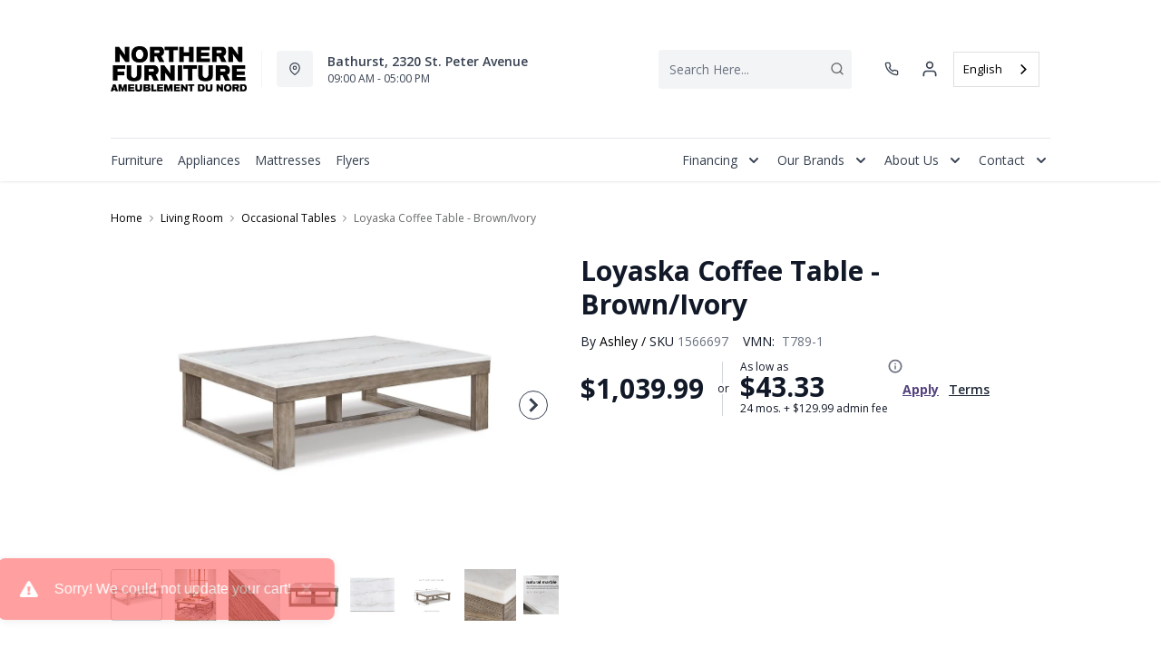

--- FILE ---
content_type: text/html; charset=utf-8
request_url: https://ameublementdunord.ca/products/loyaska-coffee-table-brown-ivory?view=product-endpoint
body_size: 2833
content:


{
"product":{
        "id": 7153103110214,
"title": "Loyaska Coffee Table - Brown\/Ivory",
"tags": ["Brand_Ashley",
"Coffee and End Tables",
"Colour_Beige",
"Colour_Brown",
"data-feed-3-0",
"Dimensions (Width)_38&quot; and above",
"Furniture",
"Lifestyle_Classic",
"Living Room",
"Living Room-Occasional Tables",
"newversion",
"OnlineOnly",
"OnListingPage_true",
"Piece_Coffee Table",
"recliner-theme",
"Regular",
"Room-Living Room",
"RoomGrouping-Living Room-Occasional Tables",
"SeriesId_ASH-OTB-T789",
"ShowOnListing",
"Special Offers_Online Only",
"VendorId-ASH",
"Web Series_ASH-T789"
],
"online_store_url": "\/products\/loyaska-coffee-table-brown-ivory",
"product_type": "Coffee Table",
"handle": "loyaska-coffee-table-brown-ivory",
"available": true,
"body_html": "This%20coffee%20table%20is%20simple%20in%20design%20but%20big%20on%20style.%20Finished%20with%20a%20trend-right%20grayish%20brown%20wood%20tone,%20its%20bold,%20blocky%20profile%20and%20natural%20marble%20top%20are%20timeless%20classic%20choices%20that%20work%20so%20well%20with%20large%20sectional%20family%20room%20settings.%20Adding%20to%20its%20beauty,%20the%20marble%20top's%20color%20variations,%20fissures,%20mineral%20deposits%20and%20veining%20are%20naturally%20formed%20and%20are%20not%20defects.",
"collections": ["living-room"
],
"price": 103999,
"price_max": 103999,
"price_min": 103999,
"price_varies": false,
"compare_at_price": null,
"compare_at_price_max": 0,
"compare_at_price_min": 0,
"compare_at_price_varies":false,
"has_only_default_variant": true,
"featured_image": "\/\/ameublementdunord.ca\/cdn\/shop\/products\/1_9035bc0c-4d99-416d-a775-94efcaa912ef_400x.jpg?v=1735577714",
"placeholder_image": "\/\/ameublementdunord.ca\/cdn\/shop\/products\/1_9035bc0c-4d99-416d-a775-94efcaa912ef_20x.jpg?v=1735577714",
"meta_info":null,
"page_id":null,
"zone_price_range":null,
"productGroupId":"217022",
"options": [
  {
  "name": "Title",
  "option_group": "option1",
  "position": 1,
  "values": [
    "Default Title"
  
  ]
  }

],
"images": [
  {
  "id": 30310333579334,
  "altText": "Loyaska Coffee Table - Brown\/Ivory",
  "height": 2048,
  "width": 2048,
  "position": 1,
  "src": "\/\/ameublementdunord.ca\/cdn\/shop\/products\/1_9035bc0c-4d99-416d-a775-94efcaa912ef.jpg?v=1735577714",
  "src_small": "\/\/ameublementdunord.ca\/cdn\/shop\/products\/1_9035bc0c-4d99-416d-a775-94efcaa912ef_400x.jpg?v=1735577714",
  "src_placeholder": "\/\/ameublementdunord.ca\/cdn\/shop\/products\/1_9035bc0c-4d99-416d-a775-94efcaa912ef_50x.jpg?v=1735577714"
  },

  {
  "id": 30310333612102,
  "altText": "Loyaska Coffee Table - Brown\/Ivory",
  "height": 2048,
  "width": 2048,
  "position": 2,
  "src": "\/\/ameublementdunord.ca\/cdn\/shop\/products\/2_ebaee74c-cf19-429e-b6e8-bc21f2b789c1.jpg?v=1724471283",
  "src_small": "\/\/ameublementdunord.ca\/cdn\/shop\/products\/2_ebaee74c-cf19-429e-b6e8-bc21f2b789c1_400x.jpg?v=1724471283",
  "src_placeholder": "\/\/ameublementdunord.ca\/cdn\/shop\/products\/2_ebaee74c-cf19-429e-b6e8-bc21f2b789c1_50x.jpg?v=1724471283"
  },

  {
  "id": 30310333644870,
  "altText": "Loyaska Coffee Table - Brown\/Ivory",
  "height": 2048,
  "width": 2048,
  "position": 3,
  "src": "\/\/ameublementdunord.ca\/cdn\/shop\/products\/3_505187e3-15a2-40de-ae6b-3e34ae3c2a8d.jpg?v=1729706731",
  "src_small": "\/\/ameublementdunord.ca\/cdn\/shop\/products\/3_505187e3-15a2-40de-ae6b-3e34ae3c2a8d_400x.jpg?v=1729706731",
  "src_placeholder": "\/\/ameublementdunord.ca\/cdn\/shop\/products\/3_505187e3-15a2-40de-ae6b-3e34ae3c2a8d_50x.jpg?v=1729706731"
  },

  {
  "id": 30310333677638,
  "altText": "Loyaska Coffee Table - Brown\/Ivory",
  "height": 2048,
  "width": 2048,
  "position": 4,
  "src": "\/\/ameublementdunord.ca\/cdn\/shop\/products\/6_7078323c-5219-4e8d-8d7c-35687eb3d844.jpg?v=1724471286",
  "src_small": "\/\/ameublementdunord.ca\/cdn\/shop\/products\/6_7078323c-5219-4e8d-8d7c-35687eb3d844_400x.jpg?v=1724471286",
  "src_placeholder": "\/\/ameublementdunord.ca\/cdn\/shop\/products\/6_7078323c-5219-4e8d-8d7c-35687eb3d844_50x.jpg?v=1724471286"
  },

  {
  "id": 30310333710406,
  "altText": "Loyaska Coffee Table - Brown\/Ivory",
  "height": 2048,
  "width": 2048,
  "position": 5,
  "src": "\/\/ameublementdunord.ca\/cdn\/shop\/products\/9_8e6331ea-dfeb-4d1a-8b21-e90110b88974.jpg?v=1724471287",
  "src_small": "\/\/ameublementdunord.ca\/cdn\/shop\/products\/9_8e6331ea-dfeb-4d1a-8b21-e90110b88974_400x.jpg?v=1724471287",
  "src_placeholder": "\/\/ameublementdunord.ca\/cdn\/shop\/products\/9_8e6331ea-dfeb-4d1a-8b21-e90110b88974_50x.jpg?v=1724471287"
  },

  {
  "id": 32287009308742,
  "altText": "Loyaska Coffee Table - Brown\/Ivory",
  "height": 2048,
  "width": 2048,
  "position": 6,
  "src": "\/\/ameublementdunord.ca\/cdn\/shop\/files\/6_d7b1f43b-2c95-49cd-bc8e-2e52fa393c56.jpg?v=1724471289",
  "src_small": "\/\/ameublementdunord.ca\/cdn\/shop\/files\/6_d7b1f43b-2c95-49cd-bc8e-2e52fa393c56_400x.jpg?v=1724471289",
  "src_placeholder": "\/\/ameublementdunord.ca\/cdn\/shop\/files\/6_d7b1f43b-2c95-49cd-bc8e-2e52fa393c56_50x.jpg?v=1724471289"
  },

  {
  "id": 32287009800262,
  "altText": "Loyaska Coffee Table - Brown\/Ivory",
  "height": 2048,
  "width": 2048,
  "position": 7,
  "src": "\/\/ameublementdunord.ca\/cdn\/shop\/files\/7_8fa4ae86-7bfa-463f-968b-6885958fe97f.jpg?v=1724471290",
  "src_small": "\/\/ameublementdunord.ca\/cdn\/shop\/files\/7_8fa4ae86-7bfa-463f-968b-6885958fe97f_400x.jpg?v=1724471290",
  "src_placeholder": "\/\/ameublementdunord.ca\/cdn\/shop\/files\/7_8fa4ae86-7bfa-463f-968b-6885958fe97f_50x.jpg?v=1724471290"
  },

  {
  "id": 32287009931334,
  "altText": "Loyaska Coffee Table - Brown\/Ivory",
  "height": 2048,
  "width": 2048,
  "position": 8,
  "src": "\/\/ameublementdunord.ca\/cdn\/shop\/files\/8_1f6b3ef2-5377-44b3-83fc-7cddf00e891b.jpg?v=1724471292",
  "src_small": "\/\/ameublementdunord.ca\/cdn\/shop\/files\/8_1f6b3ef2-5377-44b3-83fc-7cddf00e891b_400x.jpg?v=1724471292",
  "src_placeholder": "\/\/ameublementdunord.ca\/cdn\/shop\/files\/8_1f6b3ef2-5377-44b3-83fc-7cddf00e891b_50x.jpg?v=1724471292"
  }

],
"variants": [
  {
  "price": 103999,
  "compare_at_price": null,
  "image_id": 30310333579334,"image": {
    "id": 30310333579334,
    "altText": "Loyaska Coffee Table - Brown\/Ivory",
    "height": 2048,
    "width": 2048,
    "position": 1,
    "src": "\/\/ameublementdunord.ca\/cdn\/shop\/products\/1_9035bc0c-4d99-416d-a775-94efcaa912ef.jpg?v=1735577714",
    "src_small": "\/\/ameublementdunord.ca\/cdn\/shop\/products\/1_9035bc0c-4d99-416d-a775-94efcaa912ef_400x.jpg?v=1735577714",
    "src_placeholder": "\/\/ameublementdunord.ca\/cdn\/shop\/products\/1_9035bc0c-4d99-416d-a775-94efcaa912ef_50x.jpg?v=1735577714"
    },"available": true,
  "inventory_quantity": 0,
  "id": 40675131883590,
  "barcode": "024052842203",
  "option1": "Default Title",
  "option2": null,
  "option3": null,
  "position": 1,
  "sku": "1566697",
  "selected": false,
  "url": "\/products\/loyaska-coffee-table-brown-ivory?variant=40675131883590",
  "title": "Default Title",
  "meta_badges": null,
  "additionalDimensions": null,
  "atpDate":null,
  "features":["Made with oak veneer and MDF substrate","Grayish brown wood-tone finish","Natural marble top","Color variations, fissures, mineral deposits and veining in the marble top are naturally formed characteristics","Assembly required"],
  "itemsIncluded":null,
  "productDescription":["This coffee table is simple in design but big on style. Finished with a trend-right grayish brown wood tone, its bold, blocky profile and natural marble top are timeless classic choices that work so well with large sectional family room settings. Adding to its beauty, the marble top's color variations, fissures, mineral deposits and veining are naturally formed and are not defects."],
  "productDetails":["Made with oak veneer and MDF substrate;Grayish brown wood-tone finish;Natural marble top;Color variations, fissures, mineral deposits and veining in the marble top are naturally formed characteristics;Assembly required"],
  "promos":null,
  "specifications":{"Dimensions":{"Width":56.0,"Depth":42.0,"Height":16.88,"UnitOfMeasure":"inches"},"Weight":{"Value":184.0,"UnitOfMeasure":"pounds"},"Lines":[{"Caption":"Brand","Value":"Ashley"},{"Caption":"Colour","Value":"Brown\/Ivory"},{"Caption":"Lifestyle","Value":"Classic"},{"Caption":"Piece","Value":"Coffee Table"}]},
  "assembly":"https:\/\/www.ashleydirect.com\/GraphicsVault\/Assembly_Instr\/T789-1_I.pdf",
  "promoInfo":{"error":"json not allowed for this object"},
  "vendor": {
  "Brand": "Ashley",
  "Brand_link": "ashley",
  "VendorModelNumber": "T789-1"
  },
  "financing":["DRSG-24MTH"],
  "assets":{"images":{"items":[{"PublicId":"products\/AFI\/T789-1\/images\/1","metadata":{"title":"Loyaska Coffee Table - Brown\/Ivory","alt":"Loyaska Coffee Table - Brown\/Ivory"}},{"PublicId":"products\/AFI\/T789-1\/images\/2","metadata":{"title":"Loyaska Coffee Table - Brown\/Ivory","alt":"Loyaska Coffee Table - Brown\/Ivory"}},{"PublicId":"products\/AFI\/T789-1\/images\/3","metadata":{"title":"Loyaska Coffee Table - Brown\/Ivory","alt":"Loyaska Coffee Table - Brown\/Ivory"}},{"PublicId":"products\/AFI\/T789-1\/images\/4","metadata":{"title":"Loyaska Coffee Table - Brown\/Ivory","alt":"Loyaska Coffee Table - Brown\/Ivory"}},{"PublicId":"products\/AFI\/T789-1\/images\/5","metadata":{"title":"Loyaska Coffee Table - Brown\/Ivory","alt":"Loyaska Coffee Table - Brown\/Ivory"}},{"PublicId":"products\/AFI\/T789-1\/images\/6","metadata":{"title":"Loyaska Coffee Table - Brown\/Ivory","alt":"Loyaska Coffee Table - Brown\/Ivory"}},{"PublicId":"products\/AFI\/T789-1\/images\/7","metadata":{"title":"Loyaska Coffee Table - Brown\/Ivory","alt":"Loyaska Coffee Table - Brown\/Ivory"}},{"PublicId":"products\/AFI\/T789-1\/images\/8","metadata":{"title":"Loyaska Coffee Table - Brown\/Ivory","alt":"Loyaska Coffee Table - Brown\/Ivory"}}]}},
  "zone_prices": null,
  "info": {"Vendor":"ASH","Brand":"Ashley","Financing":"All","VendorModelNumber":"T789-1"},
  "browseSearch": null,
  "attributes":[
  
  
    
    
    
  
    
    
    
  
    
    
    
  
    
    
    
  
    
    
    
  
    
    
    
  
    
    
    
  
    
    
    
  
    
    
    
  
    
    
    
  
    
    
    
  
  
  
  

  
    
    [{"h":"80B1927A0F31E810","l":"Description","vt":"object","v":null,"lvl":1,"i":["7965442CF04E5E3E","4C5734C10C91DD3B"]},{"h":"CE46B9948AE8B17B","l":"Overview","vt":"object","v":null,"lvl":1,"i":["789622AC115BE878"]},{"h":"CE46B9948AE8B17B","l":"Weight \u0026 Dimensions","vt":"object","v":null,"lvl":1,"i":["2C123964AAE04302","14D9B9CAC122C845"]},{"h":"B576A5C0CA24F6B2","l":"Specifications","vt":"object","v":null,"lvl":1,"i":["89F944319C2EB3DE","5A047DAF5B859095"]},{"h":"89F944319C2EB3DE","l":"Features","vt":"object","v":null,"lvl":null,"i":["CA4BD2C5D1E32944","EAB201E9AC0EFB7F","2888F84FC2151FD3","86780358B1CE1AEE","7CCE2D5955894FEC","3162F65EAAC2D73B","9763C0EC3FF3F820","C747AB0492E9ADDE"]},{"h":"2C123964AAE04302","l":"Dimensions","vt":"object","v":null,"lvl":null,"i":["EEFB68EF1E0E8A75","3A2E300603B2BE38","9F16F335B0A63825","E832D6049219263B","0D8C83147A8DCAFE","77BF97010F4A7CE0","5642C7BEA764FEA9","D63AD4583D5C9C5D","DFA0B367C8F2A91D","D9CE4EAA07ED1E54"]},{"h":"789622AC115BE878","l":"Top Features","vt":"object","v":null,"lvl":null,"i":["CA4BD2C5D1E32944"]},{"h":"7965442CF04E5E3E","l":"Description","vt":"string","v":"This coffee table is simple in design but big on style. Finished with a trend-right grayish brown wood tone, its bold, blocky profile and natural marble top are timeless classic choices that work so well with large sectional family room settings. Adding to its beauty, the marble top's color variations, fissures, mineral deposits and veining are naturally formed and are not defects."},{"h":"4C5734C10C91DD3B","l":"Product Features","vt":"array","v":["Made with oak veneer and MDF substrate","Grayish brown wood-tone finish","Natural marble top","Color variations, fissures, mineral deposits and veining in the marble top are naturally formed characteristics","Assembly required"]},{"h":"CA4BD2C5D1E32944","l":"Occasional Table Type","vt":"string","v":"Coffee Table"},{"h":"5A047DAF5B859095","l":"Warranty","vt":"object","v":null,"lvl":null,"i":["F4AAF7DC55411A59"]},{"h":"EEFB68EF1E0E8A75","l":"Overall","vt":"dimensionArray","v":[{"label":"W","value":"56","unit":"in"},{"label":"H","value":"16.88","unit":"in"},{"label":"D","value":"42","unit":"in"}]},{"h":"CA4BD2C5D1E32944","l":"Occasional Table Type","vt":"string","v":"Coffee Table"},{"h":"2888F84FC2151FD3","l":"Vendor Model Number","vt":"string","v":"T789-1"},{"h":"EAB201E9AC0EFB7F","l":"Lifestyle","vt":"string","v":"Classic"},{"h":"86780358B1CE1AEE","l":"Vendor Colour","vt":"string","v":"Brown\/Ivory"},{"h":"7CCE2D5955894FEC","l":"Vendor Style Name","vt":"string","v":"Loyaska"},{"h":"3162F65EAAC2D73B","l":"UPC","vt":"string","v":"024052842203"},{"h":"E832D6049219263B","l":"Item Weight","vt":"dimension","v":{"label":"Item Weight","value":"159","unit":"lb"}},{"h":"5642C7BEA764FEA9","l":"Carton","vt":"dimensionArray","v":[{"label":"W","value":"64.25","unit":"in"},{"label":"H","value":"7.25","unit":"in"},{"label":"D","value":"47","unit":"in"}]},{"h":"9763C0EC3FF3F820","l":"Delivery Volume","vt":"dimension","v":{"label":"Delivery Volume","value":"12.67","unit":"ft3"}},{"h":"C747AB0492E9ADDE","l":"Assembly Required","vt":"boolean","v":"True"},{"h":"F4AAF7DC55411A59","l":"Manufacturer Warranty","vt":"string","v":"1 Year"}]
    
  
  ]
  }

]
    }
}


--- FILE ---
content_type: application/javascript; charset=utf-8
request_url: https://searchanise-ef84.kxcdn.com/templates.4q6C2h6B5x.js
body_size: 2240
content:
Searchanise=window.Searchanise||{};Searchanise.templates={Platform:'shopify',StoreName:'Northern Furniture',AutocompleteLayout:'singlecolumn_new',AutocompleteStyle:'ITEMS_SINGLECOLUMN_LIGHT_NEW',AutocompleteDescriptionStrings:4,AutocompleteItemCount:5,AutocompleteSuggestOnSearchBoxEmpty:'Y',AutocompleteShowPrice:'N',AutocompleteShowListPrice:'N',AutocompleteShowRecent:'Y',AutocompleteShowMoreLink:'Y',AutocompleteTemplate:'<div class="snize-ac-results-content"><ul class="snize-ac-results-list" id="snize-ac-items-container-1"></ul><ul class="snize-ac-results-list" id="snize-ac-items-container-2"></ul><ul class="snize-ac-results-list" id="snize-ac-items-container-3"></ul><ul class="snize-ac-results-singlecolumn-list" id="snize-ac-items-container-4"></ul><div class="snize-results-html" style="cursor:auto;" id="snize-ac-results-html-container"></div></div>',AutocompleteMobileTemplate:'<div class="snize-ac-results-content"><div class="snize-mobile-top-panel"><div class="snize-close-button"><button type="button" class="snize-close-button-arrow"></button></div><form action="#" style="margin: 0px"><div class="snize-search"><input id="snize-mobile-search-input" autocomplete="off" class="snize-input-style snize-mobile-input-style"></div><div class="snize-clear-button-container"><button type="button" class="snize-clear-button" style="visibility: hidden"></button></div></form></div><ul class="snize-ac-results-list" id="snize-ac-items-container-1"></ul><ul class="snize-ac-results-list" id="snize-ac-items-container-2"></ul><ul class="snize-ac-results-list" id="snize-ac-items-container-3"></ul><ul id="snize-ac-items-container-4"></ul><div class="snize-results-html" style="cursor:auto;" id="snize-ac-results-html-container"></div><div class="snize-close-area" id="snize-ac-close-area"></div></div>',AutocompleteItem:'<li class="snize-product ${product_classes}" data-original-product-id="${original_product_id}" id="snize-ac-product-${product_id}"><a aria-label="${autocomplete_aria_label}" href="${autocomplete_link}" class="snize-item" draggable="false"><div class="snize-thumbnail"><img src="${image_link}" alt="${autocomplete_image_alt}" class="snize-item-image ${additional_image_classes}"></div><div class="snize-product-info"><span class="snize-title">${title}</span><span class="snize-description">${description}</span>${autocomplete_product_code_html}${autocomplete_product_attribute_html}<div class="snize-ac-prices-container">${autocomplete_prices_html}</div>${reviews_html}<div class="snize-labels-wrapper">${autocomplete_in_stock_status_html}${autocomplete_product_discount_label}${autocomplete_product_tag_label}${autocomplete_product_custom_label}</div><div class="snize-add-to-cart-container">${autocomplete_action_button_html}</div></div></a></li>',AutocompleteResultsHTML:'<div style="text-align: center;"><a href="#" title="Exclusive sale"><img src="https://www.searchanise.com/images/sale_sign.jpg" style="display: inline;" /></a></div>',AutocompleteShowNoResultsHTML:'Y',AutocompleteNoResultsHTML:'<p>No results found for <span class="snize-bold">"[search_string]"</span></p><p><a href="/collections/all" title="View all products">View all products</a></p>',AutocompleteZeroPriceAction:'show_custom_text',LabelAutocompleteSku:'SKU',ResultsShow:'Y',ResultsStyle:'RESULTS_BIG_PICTURES_NEW',ResultsItemCount:16,ResultsShowFiltersInTopSection:'N',ResultsShowPrice:'N',ResultsShowListPrice:'N',ResultsShowProductCode:'Y',ResultsFlipImageOnHover:'N',ResultsShowOptionVariants:'Y',ResultsZeroPriceAction:'hide_zero_price',SmartNavigationOverrideSeo:'Y',ShowBestsellingSorting:'Y',ShowDiscountSorting:'Y',LabelResultsSku:'SKU',WeglotSupport:'Y',LangifyDefaultLanguage:'ly50638',CategorySortingRule:"searchanise",ShopifyCurrency:'CAD',ShopifyMarketsSupport:'Y',ShopifyLocales:{"en":{"locale":"en","name":"English","primary":true,"published":true}},ShopifyRegionCatalogs:{"CA":["2874671174"],"ZW":["77267014"],"ZM":["77267014"],"ZA":["77267014"],"YT":["77267014"],"YE":["77267014"],"XK":["77267014"],"WS":["77267014"],"WF":["77267014"],"VU":["77267014"],"VN":["77267014"],"VG":["77267014"],"VE":["77267014"],"VC":["77267014"],"VA":["77267014"],"UZ":["77267014"],"UY":["77267014"],"US":["77267014"],"UM":["77267014"],"UG":["77267014"],"UA":["77267014"],"TZ":["77267014"],"TW":["77267014"],"TV":["77267014"],"TT":["77267014"],"TR":["77267014"],"TO":["77267014"],"TN":["77267014"],"TM":["77267014"],"TL":["77267014"],"TK":["77267014"],"TJ":["77267014"],"TH":["77267014"],"TG":["77267014"],"TF":["77267014"],"TD":["77267014"],"TC":["77267014"],"TA":["77267014"],"SZ":["77267014"],"SX":["77267014"],"SV":["77267014"],"ST":["77267014"],"SS":["77267014"],"SR":["77267014"],"SO":["77267014"],"SN":["77267014"],"SM":["77267014"],"SL":["77267014"],"SK":["77267014"],"SJ":["77267014"],"SI":["77267014"],"SH":["77267014"],"SG":["77267014"],"SE":["77267014"],"SD":["77267014"],"SC":["77267014"],"SB":["77267014"],"SA":["77267014"],"RW":["77267014"],"RU":["77267014"],"RS":["77267014"],"RO":["77267014"],"RE":["77267014"],"QA":["77267014"],"PY":["77267014"],"PT":["77267014"],"PS":["77267014"],"PN":["77267014"],"PM":["77267014"],"PL":["77267014"],"PK":["77267014"],"PH":["77267014"],"PG":["77267014"],"PF":["77267014"],"PE":["77267014"],"PA":["77267014"],"OM":["77267014"],"NZ":["77267014"],"NU":["77267014"],"NR":["77267014"],"NP":["77267014"],"NO":["77267014"],"NL":["77267014"],"NI":["77267014"],"NG":["77267014"],"NF":["77267014"],"NE":["77267014"],"NC":["77267014"],"NA":["77267014"],"MZ":["77267014"],"MY":["77267014"],"MX":["77267014"],"MW":["77267014"],"MV":["77267014"],"MU":["77267014"],"MT":["77267014"],"MS":["77267014"],"MR":["77267014"],"MQ":["77267014"],"MO":["77267014"],"MN":["77267014"],"MM":["77267014"],"ML":["77267014"],"MK":["77267014"],"MG":["77267014"],"MF":["77267014"],"ME":["77267014"],"MD":["77267014"],"MC":["77267014"],"MA":["77267014"],"LY":["77267014"],"LV":["77267014"],"LU":["77267014"],"LT":["77267014"],"LS":["77267014"],"LR":["77267014"],"LK":["77267014"],"LI":["77267014"],"LC":["77267014"],"LB":["77267014"],"LA":["77267014"],"KZ":["77267014"],"KY":["77267014"],"KW":["77267014"],"KR":["77267014"],"KN":["77267014"],"KM":["77267014"],"KI":["77267014"],"KH":["77267014"],"KG":["77267014"],"KE":["77267014"],"JP":["77267014"],"JO":["77267014"],"JM":["77267014"],"JE":["77267014"],"IT":["77267014"],"IS":["77267014"],"IQ":["77267014"],"IO":["77267014"],"IN":["77267014"],"IM":["77267014"],"IL":["77267014"],"IE":["77267014"],"ID":["77267014"],"HU":["77267014"],"HT":["77267014"],"HR":["77267014"],"HN":["77267014"],"HK":["77267014"],"GY":["77267014"],"GW":["77267014"],"GT":["77267014"],"GS":["77267014"],"GR":["77267014"],"GQ":["77267014"],"GP":["77267014"],"GN":["77267014"],"GM":["77267014"],"GL":["77267014"],"GI":["77267014"],"GH":["77267014"],"GG":["77267014"],"GF":["77267014"],"GE":["77267014"],"GD":["77267014"],"GB":["77267014"],"GA":["77267014"],"FR":["77267014"],"FO":["77267014"],"FK":["77267014"],"FJ":["77267014"],"FI":["77267014"],"ET":["77267014"],"ES":["77267014"],"ER":["77267014"],"EH":["77267014"],"EG":["77267014"],"EE":["77267014"],"EC":["77267014"],"DZ":["77267014"],"DO":["77267014"],"DM":["77267014"],"DK":["77267014"],"DJ":["77267014"],"DE":["77267014"],"CZ":["77267014"],"CY":["77267014"],"CX":["77267014"],"CW":["77267014"],"CV":["77267014"],"CR":["77267014"],"CO":["77267014"],"CN":["77267014"],"CM":["77267014"],"CL":["77267014"],"CK":["77267014"],"CI":["77267014"],"CH":["77267014"],"CG":["77267014"],"CF":["77267014"],"CD":["77267014"],"CC":["77267014"],"BZ":["77267014"],"BY":["77267014"],"BW":["77267014"],"BT":["77267014"],"BS":["77267014"],"BR":["77267014"],"BQ":["77267014"],"BO":["77267014"],"BN":["77267014"],"BM":["77267014"],"BL":["77267014"],"BJ":["77267014"],"BI":["77267014"],"BH":["77267014"],"BG":["77267014"],"BF":["77267014"],"BE":["77267014"],"BD":["77267014"],"BB":["77267014"],"BA":["77267014"],"AZ":["77267014"],"AX":["77267014"],"AW":["77267014"],"AU":["77267014"],"AT":["77267014"],"AR":["77267014"],"AO":["77267014"],"AM":["77267014"],"AL":["77267014"],"AI":["77267014"],"AG":["77267014"],"AF":["77267014"],"AE":["77267014"],"AD":["77267014"],"AC":["77267014"]},PriceSource:'from_min_to_max_variant',ColorsCSS:'.snize-ac-results .snize-description { color: #9D9D9D; }.snize-ac-results span.snize-discounted-price { color: #C1C1C1; }.snize-ac-results .snize-attribute { color: #9D9D9D; }.snize-ac-results .snize-sku { color: #9D9D9D; }#snize-search-results-grid-mode span.snize-attribute { color: #888888; }#snize-search-results-list-mode span.snize-attribute { color: #888888; }#snize-search-results-grid-mode span.snize-sku { color: #888888; }#snize-search-results-list-mode span.snize-sku { color: #888888; }',CustomCSS:'span.snize-title {    text-align: left;}.snize-price-list {    text-align: left;}.has-header-3 .snize-ac-results .snize-title, .has-header-3 .snize-ac-results .snize-description, .has-header-3 .snize-ac-results .snize-price-list {    margin-left: 0rem !important;    display: block !important;    padding-left: 0rem !important;    font-size: .75rem !important;}span.snize-title {    text-align: left !important;}span.snize-description {    text-align: left !important;}.snize-price-list {    text-align: left !important;}span.snize-sku {    text-align: left !important;}.has-header-3 .snize-ac-results .snize-thumbnail {    background-color: var(--color-gray-100)#F3F4F6 !important;    border-radius: .25rem !important;    float: left;    height: auto !important;    padding: 0rem !important;    width: auto !important;}.has-header-3 .snize-ac-results .snize-ac-results-content {    border-radius: 0;    padding: 0rem !important;}.snize-product .snize-sku{display: none !important;}.product-rating-search-view{margin: 10px 0 !important;}'}

--- FILE ---
content_type: text/javascript
request_url: https://ameublementdunord.ca/cdn/shop/t/49/assets/ch-966fb8e3c02e0e64eaa2.js
body_size: 1586
content:
"use strict";(self.webpackChunkrecliner_theme=self.webpackChunkrecliner_theme||[]).push([[9937],{4378:(e,t,n)=>{n.r(t),n.d(t,{default:()=>g}),n(92222);var i=n(27484),s=n.n(i),a=n(70178),o=n.n(a),l=n(29387),r=n.n(l),d=n(85088),c=n(7798);s().extend(o()),s().extend(r());var m=window.tdg.shop.settings,f=m.promotionShowEndDate,p=m.promotionShowCountdownThreshold,u=m.isTDGSite,h=m.finance_text,_=m.price_template;const v={components:{BoxIcon:c.default},props:{endDateProp:{required:!1},isStickyPdp:{required:!1,type:Boolean,default:!1},promoValues:{required:!1,default:{}},isEasyFinancingEnabled:{required:!1,type:Boolean,default:!1},isQuickView:{required:!1,type:Boolean,default:!1},isOnSale:{default:!1,type:Boolean},isInfoIconHide:{default:!0,type:Boolean}},data:function(){return{isMobile:d.isMobile,showTimeLeftOnMobile:!1,financeText:h||"+ Taxes and Fees",priceTemplate:_,timerIcon:'<svg class="overflow-visible" width="14" height="14" viewBox="0 0 14 14" fill="none" xmlns="http://www.w3.org/2000/svg"><g id="Group 82678"><path id="Vector" d="M7 3.9375C7 3.69588 6.80409 3.5 6.5625 3.5C6.32091 3.5 6.125 3.69588 6.125 3.9375V7.18121L8.4406 9.4969C8.61149 9.6677 8.88851 9.6677 9.0594 9.4969C9.2302 9.32601 9.2302 9.04899 9.0594 8.8781L7 6.81879V3.9375Z" fill="#E90C22"/><path id="Vector_2" fill-rule="evenodd" clip-rule="evenodd" d="M14 7C14 10.866 10.866 14 7 14C3.134 14 0 10.866 0 7C0 3.134 3.134 0 7 0C10.866 0 14 3.134 14 7ZM13.125 7C13.125 10.3827 10.3827 13.125 7 13.125C3.61726 13.125 0.875 10.3827 0.875 7C0.875 3.61726 3.61726 0.875 7 0.875C10.3827 0.875 13.125 3.61726 13.125 7Z" fill="#E90C22"/></g></svg>'}},computed:{shouldDisplay:function(){if(!this.timeLeft)return!1;var e=this.timeLeft.minutes;return!(!e||e<0)&&(u?this.promoValues.urgency_flag&&this.promoValues.showenddate:f)},overrideEndDate:function(){return!!u&&this.promoValues.override_saleend_date},endDate:function(){return!!this.endDateProp&&s()(this.endDateProp)},endDateFormatted:function(){return!!this.endDate&&s()(this.endDate).format("MMM DD YYYY")},endDateFormattedText:function(){return this.$t("financing.saleEnds")+'&nbsp;<span class="font-semibold">'.concat(this.endDateFormatted,"</span>")},today:function(){return s()().tz("America/Winnipeg")},timeLeft:function(){return!(!this.endDate||!this.today)&&{minutes:this.endDate.diff(this.today,"minute"),days:this.endDate.diff(this.today,"day")}},timeRunningOut:function(){if(!this.timeLeft)return!1;var e=this.timeLeft.days;if(u){if(!this.promoValues.urgency_flag||!this.promoValues.showcountdown)return!1;if(e<=this.promoValues.countdowntimeday)return!0}else{if(!p)return!1;if(e<=p)return!0}return!1},timeLeftFormatted:function(){if(!this.timeLeft||!this.timeRunningOut)return!1;var e=this.timeLeft,t=e.days,n=e.minutes,i=this.isEasyFinancingEnabled?"font-semibold":"";return t>1?'<span class="'.concat(i,'">').concat(t," days</span> ").concat(this.$t("financing.remaining")):n>60?'<span class="'.concat(i,'">').concat(Math.round(n/60)," hours</span> ").concat(this.$t("financing.remaining")):this.$t("financing.lessThanHour")}},methods:{showMsgOnMobile:function(){var e=this;this.showTimeLeftOnMobile=!0,setTimeout((function(){e.showTimeLeftOnMobile=!1}),3e3)}}},g=(0,n(51900).Z)(v,(function(){var e=this,t=e.$createElement,n=e._self._c||t;return e.endDateFormatted&&e.shouldDisplay||"template_2"==e.priceTemplate||"template_3"==e.priceTemplate?n("div",{attrs:{"data-cy":"pdp-countdown-value"}},[e.isStickyPdp||e.isQuickView?n("div",[e.isEasyFinancingEnabled?[n("div",{staticClass:"flex justify-between sticky_info",class:[e.isOnSale&&e.shouldDisplay&&("template_2"==e.priceTemplate||"template_3"==e.priceTemplate)?"onSale":"",!e.isOnSale||e.isStickyPdp&&e.isMobile||!e.promoValues.urgency_flag?"mt-0 md:-mt-2":"mt-2","template_1"==e.priceTemplate?"md:ml-2":""]},[n("div",{staticClass:"finance relative flex is-not-mobile"},[!e.timeLeftFormatted&&e.overrideEndDate||!e.shouldDisplay?e._e():[n("span",{staticClass:"finance_message text-xs countdown-tooltip break-normal",domProps:{innerHTML:e._s(e.timeLeftFormatted?e.timeLeftFormatted:e.endDateFormattedText)}}),e._v(" "),n("span",{staticClass:"finance_info timerIcon",domProps:{innerHTML:e._s(e.timerIcon)}})]],2),e._v(" "),"template_2"==e.priceTemplate||"template_3"==e.priceTemplate?n("div",{staticClass:"finance relative flex taxIcon"},[e.isInfoIconHide?n("span",{staticClass:"finance relative financeV1",class:e.isQuickView?"":"finance_info_icon"},[n("span",{staticClass:"finance_message text-xs countdown-tooltip break-normal",domProps:{innerHTML:e._s(e.financeText)}}),e._v(" "),n("span",{staticClass:"finance_info ml-1",class:(e.isStickyPdp,"")},[n("v-icon",{attrs:{role:"presentation",name:"svg-financing-info"}})],1)]):e._e()]):e._e()])]:[e.shouldDisplay?[n("div",{staticClass:"hidden sm:block"},[e.timeLeftFormatted?n("div",{staticClass:"text-on-sale pl-2.5 text-xs font-semibold",domProps:{innerHTML:e._s(e.timeLeftFormatted)}}):e.overrideEndDate?e._e():n("div",{staticClass:"text-xs text-gray-800 font-normal pl-1"},[e._v("\n          ("+e._s(e.$t("financing.saleEnds"))+" "),n("span",[e._v(e._s(e.endDateFormatted))]),e._v(")\n        ")])]),e._v(" "),n("div",{staticClass:"sm:hidden"},[n("span",{staticClass:"pl-2 flex items-center msg_icon",on:{click:e.showMsgOnMobile}},[n("svg",{attrs:{width:"16",height:"16",viewBox:"0 0 16 16",fill:"none",xmlns:"http://www.w3.org/2000/svg"}},[n("path",{attrs:{d:"M8.03476 4.9375C8.03476 4.69588 7.83885 4.5 7.59726 4.5C7.35567 4.5 7.15976 4.69588 7.15976 4.9375V8.18121L9.47536 10.4969C9.64625 10.6677 9.92327 10.6677 10.0942 10.4969C10.265 10.326 10.265 10.049 10.0942 9.8781L8.03476 7.81879V4.9375Z",fill:"black"}}),e._v(" "),n("path",{attrs:{"fill-rule":"evenodd","clip-rule":"evenodd",d:"M15.0348 8C15.0348 11.866 11.9008 15 8.03476 15C4.16876 15 1.03476 11.866 1.03476 8C1.03476 4.134 4.16876 1 8.03476 1C11.9008 1 15.0348 4.134 15.0348 8ZM14.1598 8C14.1598 11.3827 11.4175 14.125 8.03476 14.125C4.65202 14.125 1.90976 11.3827 1.90976 8C1.90976 4.61726 4.65202 1.875 8.03476 1.875C11.4175 1.875 14.1598 4.61726 14.1598 8Z",fill:"black",stroke:"black","stroke-width":"0.3"}})])]),e._v(" "),e.showTimeLeftOnMobile?n("div",[n("div",{staticClass:"relative"},[e.timeLeftFormatted?n("div",{staticClass:"text-on-sale time_left_msg time_text absolute py-1 text-center bg-white z-50 font-semibold",class:e.isStickyPdp?"text-xs font-semibold":"text-sm font-normal",domProps:{innerHTML:e._s(e.timeLeftFormatted)}}):e.overrideEndDate?e._e():n("div",{staticClass:"text-xs md:text-sm text-gray-800 font-normal sale_ends_msg time_text absolute py-1 text-center bg-white z-50 font-semibold"},[e._v("\n              ("+e._s(e.$t("financing.saleEnds"))+" "),n("span",[e._v(e._s(e.endDateFormatted))]),e._v(")\n            ")])])]):e._e()])]:e._e()]],2):n("div",{staticClass:"flex items-center  space-x-3",class:e.isEasyFinancingEnabled?e.isQuickView?"":"mt-2.5":"mt-0"},[e.endDateFormatted&&e.shouldDisplay?n("div",{class:e.isEasyFinancingEnabled?"flex flex-row items-center pb-1":""},[!e.isEasyFinancingEnabled||!e.timeLeftFormatted&&e.overrideEndDate?e._e():n("span",{domProps:{innerHTML:e._s(e.timerIcon)}}),e._v(" "),e.timeLeftFormatted?n("div",{staticClass:"text-on-sale font-normal text-base",class:e.isEasyFinancingEnabled?"pl-1":"pl-2.5",domProps:{innerHTML:e._s(e.timeLeftFormatted)}}):e.overrideEndDate?e._e():n("div",{staticClass:"text-base font-normal pl-1",class:e.isEasyFinancingEnabled?"text-on-sale ":"text-gray-800"},[e.isEasyFinancingEnabled?n("span",{domProps:{innerHTML:e._s(e.endDateFormattedText)}}):[e._v("("+e._s(e.$t("financing.saleEnds"))+" "+e._s(e.endDateFormatted)+")")]],2)]):e._e()])]):e._e()}),[],!1,null,null,null).exports}}]);

--- FILE ---
content_type: application/javascript; charset=utf-8
request_url: https://searchanise-ef84.kxcdn.com/preload_data.4q6C2h6B5x.js
body_size: 10014
content:
window.Searchanise.preloadedSuggestions=['sofa bed','coffee table','tv stand','upright freezer','recliner chair','dining room table set','washer and dryer','queen mattress','love seat','coffee tables','all refrigerator','sectional sofa','bed frame','all fridge','sofa lit','accent chairs','dish washer','recliner sofa','rocker recliner','box spring','twin mattress','electric fireplace','bedroom set','accent chair','end tables','chest freezer','twin bed','sofa sectional','chaise recliner','rocking chair','electric range','bar stool','wall oven','washing machine','love seat recliner','sofa beds','washer dryer','ashley sofa','dining sets','dining table','ashley sectional','king bed','refrigerator by refrigerator','dining table set','fire place','tv television','coffee table end table','elran sofa','kitchen stove','top load washer','kitchen table set','mattress bed','reclining sofa','bar stools','bedroom sets','recliner chairs','chaise salon','deep freeze','king size bed','living room','salle diner','side table','loveseat recliner','box spring queen','whirlpool fridge','living room furniture','lit queen','storage cabinet','maytag refrigerator','clothes dryer','chambre a coucher','king mattress','leather sofa','elran chair','sofa table','microwave fan over the range','end table','cuisine electric','living room chairs','lit king','lit double','head board','kitchen table','wall art','bunk bed','table salon','glider chairs','rocker chair','base de lit','portable dishwasher','power recliner','upright freezers','electric stove','lift recliner','bedroom dressers','area rugs','maytag washer','set chambre','day bed','cuisine whirlpool','white refrigerator','reclining chairs','office desk','love seat\'s','storage bed','kitchen appliances','deep freezer','dining set','adjustable bed','swivel chair','ashley recliner sofa','table lamps','mattress foam','tv stand with fireplace','twin beds','queen bed','ashley table set','bedroom set bedroom set','table lamp','set de chambre','range hood','cuisine maytag','love seats','lit simple','sofa with','sofa set','double bed','table de salon','sofa elran','bunk beds','fridge no freezer','glider chair','whirlpool microwave','whirlpool washer','dining room sets','coffee table set','sofa recliner','stand up freezer','console table','power lift recliner','glider rocking chairs','front load washer','set de chambre à coucher','lift chair','futons beds','storage cabinets','set table','living room tables','reclining love seat','night stand','leather sectional','platform bed','recliner chair on sale','reclining loveseat','ashley bed','sofa chaise','bed base','king size','storage beds','cabinet bed','area rug','dishwasher white','dining chair','gas range','whirlpool dryers','sectional sleeper','bed frame queen','kitchen chairs','chest freezers','frost free upright freezer','swivel glider recliner','coffee table and end table','mattress full','chair recliner','reclining chair','kitchen aid','fridge of 32','floor lamp','ashley e','recliner love seat','rocking chairs','queen mattresses','sofa ashley','rocker recliners','double mattress','washer and dryer set','accent cabinet','dining chairs','ashley dresser','bed with storage','cuisine stainless','refrigerator whirlpool','full bed','salle à diner','tu stand','bedroom dresser','accent tables','cook top','computer desk','queen bed frame','full bedroom set','energy star','night stands','wall ovens','up freezer','dishwasher stainless','leather chair','fireplace tv stand','kitchen island','day beds','recliner swivel','elran furniture','living room sets','stackable washer and dryer','washer dryer set','el ran recliners','ashley recliners','5 drawer dresser','dining room','foam mattress','electric wall oven','base lit','round table','mattress sets','dining room chairs','fridge 30 inch','dining table and chairs sets','round dining table','napoleon fireplaces','electric stoves','counter stool','pel chairs','whirlpool a','adjustable base','queen size bed','counter stools','tv stand fireplace','u sectional','smart tv','washing machine top load','signature design ashley','office chair','bed frames','electric maytag','swivel recliner','counter depth refrigerator','tv stands','leather loveseat','sofa sets','sofa reclining','electric cooktop','mattress in a box','lazy chair','bed set','table a','refrigerator all fridge','refrigerator amana','coffee and end tables','book shelves','table console','dining room chair','stainless steel fridge','side tables','washer dryer combo','leather sofas','single bed','chair and a half','electric recliner','ensemble de salle a diner','dining room set','table de cuisine','electric bed','floor lamps','living room chair','coffee ta','swivel rocker','over the range microwave','table n chairs','storage bench','ashley recliner sofa and chair','double oven','induction range','swivel gliding chair','mattress twin','chest of drawers','couch on sale','mini fridge','small recliner chair','glider chair rocking','box spring mattress full','ashley set table','sofa en l','ashley set','table set','washers and dryers','coffe tables','king beds','white frigidaire','amana freezer','bed box','kitchen tables','arm chair','mattress and box spring','home office desk','freezer chest','pub table','glider recliner','pop up sofa bed','table sets','ashley furniture darcy','bottom freezer','king bedroom set','maytag product','french door refrigerator','bed metal','gray bedroom','whirlpool oven','round coffee table','ashley king size','white dresser','king bed frame','king size bed with storage','loveseat reclining','table and chairs','convection range','primo sofa','frame bed','bedroom sets 6 piece','reclining sofas','bedroom-headboard headboards','wtw7500gc ywed7500gc pair','a microwave whirlpool','living room set','pull out','room sets','wood rocker','your television','sleigh bed','base de lit double','over the microwave','amana washer','ashley dining table set','tv screen','corner tv stand','night tables','living room chair\'s','washer model','mattress queen','wall mirror','tables de salon ashley','danby freezer','leather recliner chair brown','wine cooler','memory foam','leather recliner','queen beds','king headboards','art work','stand up','sofa on l','table diner','maytag dishwasher','bedroom set package','white fridge','recliner loveseat','kids bed','queen mattress set','adjustable beds','drop leaf table','bed mattress','whirlpool stove','full mattress','white electric','table cuisine','sectionals on sale','reclining sofa in grey','reclining sectional','chairs for','all frig','whirlpool washer dryer','danby fridge','dresser set','compact refrigerator','kitchen chair','sectional leather','king size upholstered bed','bean bag','chest drawers','true north','full bed with storage','sofa leather','tv s','maytag dryer','set de table de cuisine','freezer amana','dining room table','hood fan','king size mattress','electric fire place','dresser mirror','ashley sofa recliner with table top','entertainment center','fridge stainless','base queen','mattress king','amana refrigerator','whirlpool dryer','accent table','ashley bedroom set','wall oven 27','power lift recliners','twin xl mattress','elran loveseat recliner','dining table sets','full mattress beds','book cases','couch beds','double recliner','buanderie whirlpool','washer top load','love seat reclining','loft bed','love seats reclining','recliner red','leather look','leather reclining sofa','table de salle a diner','small freezer','cuisine a convection','coffe table','blue sofa','swivel chairs','recliner swivel chair','front load','18 cu ft refrigerator','mattress set','whirlpool cu','electric kitchen','queen box spring','ashley couch','kitchen appliances-refrigeration','rocking with','el ran','mattress double','chair and ottoman','headboard king','electric dryer','metal bed frame','king framed','swivel glider','materials king','clothes washer','office chairs','materials queen','stainless range hood','pull out sofa','salle a','ashley chair power','living and chair','wall oven 30 maytag','ensemble table','deep freezer chest','freezer frost free','chaise because','ashley stools','ge washer','ashley side tables','box spring for twin bed','interlocking chair','sofa sleeper','power lift chair','chair glider','sofa and chair','top mattress','pouf pou','headboard queen','bottom mount fridge','swivel glider chair','adjustable bed and mattress','all refrigerator\'s','patio furniture','set salle','rustic living room furniture','washer amana','table à diner','whirlpool refrigerator black','amana range','whirlpool refrigerator','washer pair','30-inch refrigerator','recliner loveseats','washer and dryer pair','white stove','slide in or electric range','dryer maytag','counter depth','ashley twin bed','twin box spring mattress','brown sofa','table round','small fridge','tv fireplace','bed platform','ashley recliner','ottoman with storage','front load washer and dryer','30 type_electric range','whirlpool laundry','head rest','maytag washer and dryer set','leather chairs recliner','sectional 3 piece','ge microwave','drawer dresser','gray dining','king box spring','decor rest','set of dining','lg washer','whirlpool 33 fridge','ashley chair','reclining love seats','bathroom vanity','ashley furniture','power lift','memory foam mattress','fridge freezer','all fridge maytag','sofa futon','rocker recliner ashley','ensemble a','built in oven','side refrigerator','memory foam mattresses','whirlpool fridge stainless steel','lit simple et base de lit','bed room set','glider rocking','set table 4','twin mattresses','kitchen stoves','sofa bed mattress','rocking motion','set de table','entertainment unit','recliner elran','bedroom sets piece','slide in range','chaise de salon','sofa incomparable','side by side fridge','ashley reclining chair','love seat with','in wall oven','30 in fridge','compact fridge','fire place electric','ashley beds','bedroom drawers','washer and dryer combo','all freezer','black dishwasher','5 piece dining set','ensemble de lit','bed and mattress','northern furniture','box spring king','make up table','energy star lau dry washers','dining room bench','end tables for living room','white dining chairs','reclining sectionals','freezer cu','red chair','lift top coffee table','black end table','single mattress','over range microwave','sofas sectional','stove top','chair swivel recliner','dresser for bedroom','recliner sofa power','whirlpool slide in oven','28 in electric range','kitchen appliances set','whirlpool top','dish washer white','out door','bottom freezer fridge','double maytag 30','table sofa','and end tables','electric ranges','ashley tv','elran recliner','24 inch refrigerator','love seat recliner with console','microwave oven','kitchen table and chairs','refrigerator by','grey leather','fridge with freezer','ashley round chair','sofa and chair set','pub dining','kitchenaid french door refrigerator','beds with storage','twin mattress set','recliner leather','fridge and','maytag ranges','sectional with recliner','clothes washers','bed with drawers','dryers electric','sofa 2 place','white bedroom set','ashley sofa chaise','small table','warm brown','cot beds','whirlpool front load washer','à à a wall oven','over the range','ashley b200','leather love seat','relax recliner','natural colour','full size mattress','sectional ashley','sofa including','mattress box spring','have jeaselle','whirlpool dishwashers','recliner sofa\'s','maytag kitchen','full size headboards','modular sectional','low headboard','queen head board','double maytag','maytag range hood','queen mattress firm','dining room table set white/light','fridge out freezer','white dining','king storage bed','king bed with storage','kitchen aid refrigerator','maytag refrigerator\'s','storage beds queen','corner sofa','sofa power','39 in foam mattress','genuine leather','table ashley','recliner rocker recliner','gas stove','materials double','queen platform','king master sets','easy chairs','black leather','dish washers','whirlpool washer top load','frigidaire large','living room shelves','traditional sofa','queen size bedroom set\'s','night table','washers and','sofa love seat','outdoor furniture','round mirror','filter maytag','in tv stand','sofa sectional ashley','maytag commercial','corner cabinet','white oven','swivel gliding','black fridge','elran recliners','ashley tv stand','counter fridge','by chair','buffet cabinet','lg appliances','leather recliner sofa','electric fireplace napoleon','sound bar','sectional recliner','box spring full','glider rocking chair','dual fuel','washer whirlpool','fire place insert','washer and dryers','ashley accent chairs','nt chairs','dining table with chairs','love seat sofa','bedroom furniture','set de sofa','fire place tv stand','pel brand','tables black','storage bed full','canadian sofa','queen firm mattress','sofa set recliner','and love seats','fauteul power','chaise salon recliner el ran','table de sofa','a cent sofa table','elran recliner sofa','stove stainless','microfiber sofa','store hours','fridge with ice maker','kitchen appliances-refrigeration white','dining room furniture','sofa l','electric kitchen ranges','signature ash brown','double bedroom set','all dining tables','frigidaire upright','bed side table','swivel chairs recliner','portable dishwashers','king size bed frame','bed frame metal','storage drawers','piece sectional','small accent chairs','hybrid mattresses','entryway bench','apartment size','box spring queen-size','washer & dryer','ashley sofa set','square table','stackable washer dryer','ashley table and chairs','furniture sets','sleeper sectional','black refrigerator','ashley night stands','set table cushioned','stacking washer dryer','twin bed with storage and','washing machines','coffee table sets','ashley loveseat','queen headboard','microfiber sectional','twin storage beds','sofa and set','twin box spring','have bassello','headboard twin','queen size','bed in a box','euro top mattress','lounge chair','table point','bar table wood','edge wood sofa','metal bed','dining ta','kitchen table chairs','washer and dryer amana','table d unit','kitchen sets','gliding chair','china cabinet','deep freezers','sectional with sleeper','tyler creek','danby freezer and fridge','dining table chairs','24 inch range','chaise salon recliner','stainless refrigerator','sofa design','double oven range','full sofa bed','chairs living room','king bed storage','living room accent chair','tv center','dryer l g','bed base metal','tall dresser','electric oven','side-by-side refrigerator','wood table','vintage table','medium mattress','living room love seat','counter dining','tables de lit','whirlpool electric','round tables','upright freezer danby','fireplaces tv','freezer upright','danby compact freezer','queen size mattress','microwave fan over the range white','washer dry','whirlpool fridge cu ft stainless steel','queen bed white','end tables round','power recliners','king size box spring','black stainless','lazy days','ensemble sofa','up sofa bed','pop up sofa','kit superior','buffet and hutch','30 inch fridge','maytag range','ashley queen panel','ashley headboards','corner tv stand high','used electric range','maytag pet pro','double size mattress','white fridge 28','chaise lounge','maytag slide in range','storage bed king','re liner','kitchenaid microwave','upholstered dining room chair','makeup vanity','glass door cabinet','wine racks','bedroom king sets','chair swivel','living room end tables','white range','front range','micro one','stool chair','storage unit','chambre a coucher queen','counter bar stools','kitchen ranges','sectional sofa leather','electric cooktops','bedroom set full','dining room table set brown','whirlpool white oven','6 piece dining','coffe and end tables','traditional bedroom sets','el ran sectionals','futon mattress','adjust bed','black fridge sale','bar table','table and chair','king mattresses','chaise cushioned','box spring mattress queen','living room acc','pull out sofa beds','derekson queen','platform king','living room rugs','french door','refrigerator 30 inches','full fridge','bun bedside','display cabinets','dining room table and chairs','a convection','box spring twin','d table d','glide chairs','lift chairs','mattress bed 54','office table','12 cu ft refrigerators','sofa end','faux fur','queen headboard white','queen size headboards','ashley living room','twin bed mattress','l shape sofa','whirlpool dishwasher','foot stool','dorsten sofa chaise','24 electric range','ashley dining set','nesting table','round dining sets','fabric bed','mattress cover','red fridge','own chair','living room sofas','recliner small','counter table','kitchenaid dishwasher','bed bed','twin size bed','kitchen table island','beige ottoman','altari sofa','gun metal','full bedroom','counter dept refrigerator','wall oven 30','ge freezers','water filter','metal bed frame queen','twin bed frame','table cushioned','sofa bed sectional','white dining table set','bed headboards','ashley round table and chairs','small end table','on top dryer','télévision 40 po','blue chair','freezer fridge','convection microwave','wall bed','sofa bed queen size','dining set 7','side chair','ashley headboard panel','tables console','bedroom suits','springwall mattress','signature design','double size bed frame','front end washer','fridge with water','frigidaire freezer','platform queen bed frame','white electric range with self clean','microwave whirlpool','bar height tables','dual fuel range 36','recliner with usb port','fabric sofa','mattress single bed','convection stove','true convection electric range','built in dishwasher in','tv stand large','recliner sofa elran','the stoneland','metal bed frames','inch height','with ice maker','sectional usb','folding table','living on sale','set living room','recliner chair leather','rocking recliner','ashley bol','base de lit king','sofa little','chaise a bill','76 concepts set','frig whirlpool','wardrobe armoire','box spring mattress','queen size beds','wing chairs','hybrid mattress','solid wood dining table','ashley kitchen table set','abby sofa','27 wall oven','freestanding range','queen platform bed','home entertainment','countertop microwave','double mattress and box spring','ashley sectional with cuddler','sofa lit bed','joyce ii','live seat','ashley sofa power','table sets with','north face','armless recliner','living room table lam','up freezers','bed sets','chaise ber','love seat sofa beds','patio set','coffee and end table set','sofa en coi','wood chair','ceran electric oven','console storage','sofa leather contemporary','round kitchen table','upholstere bed','wing back recliner','queen size firm mattress','bed king','frame de lit','kid bed','love seat\'s and console','swivel bar stool','lit base','ashley table set 3 in 1','accent cabinets','machine a','above sectional','amana washing machine','kitchen stools','red accent chairs','power loveseats','the brick','chair sleeper','room table sets','four microwave','box spring available','whirlpool electric stainless convection','sofas lit','counter top','counter depth fridge','power reclining loveseat','ashley brown sectional','sleeping pillow','leather chairs','trundle bed','laundry duo','power sofa','master bedroom','3 pieces living room','24 in white','dresser white','micro wave','love seat elran','elran loves eat','everydrop ici and water filter','wall mount','off white sofa','materials simple','tv stand corner','lift top table','all refrigerator whirlpool','box in a bed','refrigerator on sale','27\'convection wall oven','recliner chair elran','maytag refrigerator 33','appliances for kitchen','leather reclining','manual recliner','queen size headboard','metal base','convection cooking','upholstered bed','cabinet with shelves','lift-top coffee table','electric fireplace with','recliner sofa and chair','chiropractic rosado','high chair','wood dining table','ashley table d589-35','washer to','ultra plush','ashley chambre a coucher','range stove','refrigerator stainless','chairs and','the striking','the stonemeade','skempton storage','table light extension','bun bed','vintage with mirror','black end tables','maytag washer and dryer set side load','amana fridge','made in canada','ultra comfort with','king box','double four','four double','washer with agitator','drsg v','recliner by ashley','sofa sale','dinette set','queen size mattress set','platinum silver','white refrigerators','north shore','recliner sectional','3 pack tables','top washer dryer','recline chair','round table set','sofa place','bed room suit','kids bedroom','brown accent chairs','chair with ottoman','round dining set','fridge french door','lamp table','firm mattress','clothe dryer','lavishly decorative','home theater','microwave range','whirlpool stackable washer & dryer','bedside table','sleeper sofa','microwave hood','coffee and end tables for living room','generate electric','dresser with mirror','ashley starganza','washer machine','wall recliner','set de table de 4','bed frame king','front washing','ashley raf sofa','kitchenaid 30 wall oven','ashley sofa recliner','elran sectional','furniture on sale','stainless french door fridge','kitchen storage','sectional with','white dishwasher','twin sofa bed','base of the bed','futons sofa','pub table set','table d cushioned','bed boards','mattress set\'s','around curio','podium recliner','double mattress set','ashley table','lit kin','table a dine','ottoman blue','recliner rocker','dining room table with butterfly leaf','base de lit queen','lift top coffee tables','stackable option','mattress 54 in','double recliner chair','two piece sofa set','éléments de four','refrigerator 30 inches width','lift top','lift recliners','table de bout','white storage bed','condo sofa','bed frame full','sofa beds pull out','light adjustable','sectional ballinasloe','tv stand wood','whirlpool fridge fingerprint-resistant','sectional sleeper queen','roll away','fridge top freezer','round ottoman','chair side table','ashley 5 pièces table','platform bed full','whirlpool undercounter wine center with custom temperature control','washers and dryer','bedroom vanity','table de console','soundbar speaker','ottoman blue ottoman','pub style set','washer dry set','kitchen appliances package','chiropractic queen','shelving storage','wall oven black stainless','2 seat recliner','french door fridge','drop leaf table and chairs','light fixtures','twin bedroom','double bed frame','apartment fridge','refrigerator kitchenaid','casual chair living room','queen set','gliding chairs','hood range','refrigerators whirlpool','electronics tv','primo table','table due cushioned','electric stovetop','california king','maytag fridge','lit king size','white desk','mattress queen size','round dining table with drop down','blue sectional','sofa bed full','recliner lift','bedroom dressers wood','twin mattresses-bedframes','ashley furniture dresser','maytag washing machine','kitchen slide in','sofa with cuddler','darcy sofa','b200 queen','light electronic','head board queen','sectional sofa bed','rail de lit','table salle a','ottoman feet','flat screen','leather power recliner','sectional little','bed metal frame','chaise reclining','dining room chairs dark','sofa with chaise','tibbee chaise','sleeper queen sofa','7 dining set','power recliner chairs','lit pliant','faux leather sofa','sofa primo','recliners set','stackable washer and dryer combination','ensemble de chambre à coucher','gaming chair','kitchen table & chairs','door french fridge','base bed','queen storage bed set','guest bed','whirlpool microwave fan','reclining loveseats','lounging chair','chambre coucher','dark bed','top microwave','desk for office','bed frame twin','pet pro','black recliner','mattress s’','love seat with console','set de table de 5','gentle rocking','sofa pull-out','chaise a','mattresses twin','box spring double','heavy duty dryer','black coffee table','power recliner leather','ashley sofa spintowin','swivel rocker recliner','washer and dryer combination','without a flame','load washer and dryer','garage ready fridge','chair accent','oversized recliner','oversized chair','springwall elite mattress','midnight madness chairs','danby freezers','table setting','whirlpool oven\'s','urban bed','5 set table','water dispenser','dining art','platform queen size bed','a living room reclining','furniture legs','twin beds and','dining armchair','dryer and washer','lift up chair','recliner power','white sectional','full size bed','drosa 3060 mattress','king bed with storage white','bed on sale','extension table','base adjustable','that pull out','king size platform','springwall twin mattress','vintage with mirrors','glass cabinet','stella king bed','leather reclining sof a','table base','24 in glass','frigidaire upright freezer','dining room table set oval','chaise accent','all in one washer dryer','springwall true','ultra comfort','box spring and mattress twin','brown sectional','recli er','washer dryer duo','wood 1 table','fridge counter depth','love seat black','maytag fan','refrigerator with lower freezer','king size mattresses','cook tops','couch set','reclining chair price','table rounded end','bedroom furniture sets','lift table','cottage ref','table rounded','away bed','3 piece dining table set','dandy freezer','stand plant','elran loveseat','oval dining room','chaise turned','true convection electric','kitchen cabinets','coffee table marble','black stainless steel fridge','bookcase bed','tv console','30 gas slide in','work room','four a','loveseat incomparable','double tv','décor rest chair','bed fre','danby silhouette wine','heavy duty washer','fridg mini','king size bed and','freezer on bottom','under cabinet range','portable ac','lit électrique','mattress king-size','marble top coffee tables','power recliner in store','24 in stove','bar frig','power reclining sofa','ottoman table','green sofa','bar tables','microwave fan','sofa with pop up bed','full mattresses','amana dishwashers','whirlpool fri','induction cooktop','bottom mount','elran power recliner','box spring queen size','swivel recliners','have vailbry','top of black','low profile','marble table with','maytag mvwp575gw','side table gray','bed frame king size','metal chair','danby up','urban oasis','air conditionthe','nfw5800hw yned5800hw pair','small recliner','bed frame double','occasion chairs','slide in range white','beautifully recliner','electric stove white','rustic bedroom set','leather chaise','vayda sofa','sea foam','support tv','stove stainless steel','reclining chenille sofa','washer and dryer 6630','rocking chair profile','rocker recliner recliner','premium ball-bearing','king bedroom set\'s','whirlpool range','dining room suite','all mattresses','glass door beverage fridge','recliner charcoal','top mount fridge','ice maker','king mattress sets','ge over the range microwave','neck pillow','base le lit simple','range hoods','love seat and chair','glider and swivel rocking chairs','egg chairs','glider and chairs','laundry washer','bedroom sets gray','microwave cabinet','fridge water and ice dispenser','washer dryers','wtw5000dw ywed49stbw pair','fridge bottom freezer','recliner rocker recliners','shelving unit','hide a bed mattress','3 piece sectional','over the range microwave with','fan cuisine','glider with','maytag water filter','sofa 3 places reclining','lit cave','reclining loveseat with console','cabinet end table','tub chair','base de lit simple','deep freeze 3 ft','abby king','solid wood','single mattress for','shoes bench','refrigerator with ice maker','bed sofa','tables de bout','counter top microwave','machine washer','velvet chair','laundry stacking kit','bookcase headboard','pull out sofas','bar and counter chairs','whirlpool electric range','whirlpool combination washer gas dryer','gray sectional\'s','hide a bed','fridge upright','counter height chairs','side table with usb','coffee table end tabletop','danby freezer 3 cu ft','lean storage','usb bed','mahoney chaise','qualifié energy star','twin size mattresses','kitchen fridge','queen size bed frame','wash and dryer pair','office end table','cuisine convection','end table sofa','bar sets','white gas range','washer heavy duty','bed queen','ottoman by ashley','elran carter','trundle beds','kitchen pantry','price of grey','queen storage bed','master bedroom sets','top washer','sleeper sofas','chairs swivel','washer hose','set de salon','36” range hood','foley electric','side by side refrigerator','sectionals with cup holders','sectional sleeper 3 piece','downdraft cooktop','study table','sofa on sale','sofa bed standard','dryer whirlpool','recliner on sale','bedroom lighting','clothes dryers','door white bottom freezer','sofa stoneland','counter dept fridge','rv mattress','white maytag refrigerators','queen mattress in a box','adjustable bed queen','love seat\'s and console power reclining','rocker swivel','leather recliner 3','dining table drop leaf','spring mattress','loveseat recl','sofa places','black french door','box spring and mattress','chests of drawers','stove whirlpool','chaise incredible','sofa light','30 inch refri','chair bed','maytag washer mvw','king headboard','ovens stainless','slide in oven','bed box queen size','full box spring','king frame','front w','grand lit','full mattress sets','full bed frame','dining chair with','recliner couch','home theatre','ntw4516fw product','king foundation','genuine leather sofa','flat screen tv','single wall oven','recliner rocking chair','sofa throw','massage chair','corner desk','decorative accent table','night stand black','deep freez','recliner with ottoman','touch table','maytag rang hoods','clothe washing machine','freezer refrigerator','corner shelf','dual fuel range','load washer','5 dining room sets','french door refrigerators','sure a','box spring and','over the range microwave with fan','washer nd dryer','glass curio','room shelving','headboard a nd frame','queen mattress queen mattress and box spin','beverage fridge','entertainment tv','ding room table','lavender set','glider swivel chair','bed frames queen','double accents','love seat with adjustable an reclining','granite recliner','frost free freezers','bench storage','ensemble salon','white queen bedroom sets','living room sectional','sofa with drop table','frost free freezer','ge range','3 pack of living room','maytag electric','barrel chair','sofa tables','electric fireplaces','couch and chair','navy blue sofa','ashley furniture carynhurst','sofa lwa','sofa recline','drop leaf dining tables','fireplace tv','ashley sofa 4580638','table primo','bed frame height','double bed with storage','sofa darcy','maytag top load','elran sofa condo','reclining black so','hall table','dining set made in','bed mattresses','area rugs 8\'x10','white built-in oven','maytag mdb4949skw','maytag washer and dryer stackable','maytag front load pair','canadian dining set','canadian table set','canadian dining table set','antique white coffee table','white bathes','loveseat recliner only','ellesmere dresser','oven white','slat bed','white furniture','fridge exterior','mattress in a baystorm','black whirlpool','king-size bed if','bed with drawer','bed in a box mattress','movie man zero wall','76 concepts set drsg','power sectional','metal table sets','refrigerator with freezer at the bottom','recliner cup holder','portable washing machine','small electric range','kitchen furniture','grey kitchen table','youth bed','sectional sofa with recliner','queen size mattresses','u shape sectional','brown leather recliner','microwave by','bed rails','danby chest freezer','washer and dryer pair maytag','bedroom desk','sofa chase more','blue recliner','freezer chest freezer','mattress and box springwall','microwave with vent','washer top','adjustable bed base','parklynn sofa','installation dishwasher','table and extension','together so','3 kitchen appliances set','living room lamps','recliners leather','antique oak','75 tv stand\'s','changing table','dual washer dryer','coil electric range','springwall black label 10','black label queen size bed','stainless steel dishwasher','defrost freezer','reclining sofa leather','queen mattress and box spring sets','swivel and reclining chair','reclining rocking','maytag washer laundry','kitchen stovetop','large fridge','kellway sectional','full size fridge','kitchen small with','kitchen small tables','dish white','washing machine set','mattresses in a box','chairs for dining table','box spring king-size','coil top','white small','white dresser small','graystorm nightstand','end tab','mattress addition','amana washing','full size sofa bed','sofa made in','bed support','sofa canadian','white change table','bed under queen size','swivel accent chair','set sofa recliner','corner table','medium mattresses-mattresses','pillow king','mattress for adjustable','recliner with support','square dining table','drop table','greaves 5510418 sofa chaise','ashley furniture bed','dressers and wardrobe','round dining table set','pop sofa','custom mattress','metal twin bed','white frame double','inch white','kitchen aid dual fuel convection slide-in range with baking drawer','island with seat','dining room set with storage','kitchen island with','rock chair','frames with drawers','the hallanden','the skempton','the altari','sofa mattress','vintage with 3','short living room','is it open on','twin bed frame and white','glider and swivel','high diner table','in stove','dining set tables','dining room table oval','wing back chair','dryer cu ft','show all recliners','screen door','stove on','range microwave','small dining set','chair recliner\'s','chair with remote','recliner chair with remote','base metal','elran sectional reese','washing machine ge','movie man recliner','fridge and freezer','deep seat sofa','slide in electric','small dining room set','free standing electric stove','height table','maytag washer and dryer','washer maytag','steel danby-silhouette 1482920','washer and dryer grey','small sectional sofa','sectional sofa small','king size headboard\'s','furniture for bedroom','otr microwave to','touch lighting','ashley tables','head boards','ashley queen upholstered bed','washer mayt','cream recliner','wood rocking','your chair','dandy freezer 5 cu ft','wfw6620hc ywed6620hc pair','have bestseller','twin bunk','swivel rocker recliners','metal bed frame with','matters sofa','to new','round base chairs','white stovetop','reclining loveseat black','tv entertainment unit','box available','chaise ottoman','hard wood bedroom set','rocker recliner swivel','small kitchen table','plate form','microwave white','power reclining sofas','double door fridge','whirlpool ywmh31017hz','cocktail table','top load washer with tub','microwave stand','sofa an loveseat','accent cushions','whirlpool electric brand_whirlpool electric','adjustable double','cu fridge','round tables dining','velvet sofa','bed double','chairs slate','table do marriage','micro onde','recliner sofas','electric slide in range','sofa 5 places','media sleeper','queen mattress in a bottles','canada little','on sale refrigerators','sofa chair','base style','ashley king storage sleigh','foot stools','amana front','canadian made_yes','ac portable','danby portable','washers front load','plat form','table d along','sofa prices','mattress and box','reylow 4 piece storage','freezer frost free 16','warrior fortress rocker','abbey 3 piece','side x side fridge','amana dishwashers white','bed drawer twin','small sofa','freezer stand up','leaf table','kitchen store','ashley tambo','leather sofa red','lounge chairs','bed frame electric','chest dresser','body pillow','32 in tv','freezer 3.5 cu','ashley love','queen pillows','love seat sleeper','stand tv 75','bathroom cabinet','drop leaf','amana washer base','2 in 1 washer dryer','charging electronics','theater love seat','loveseat with console','lift recliner sale','whirlpool duet dryer','chest of drawers white','true convection','b221-48 brand','whirlpool white french door fridge wrf560sfhw','long chair','reverses a'];